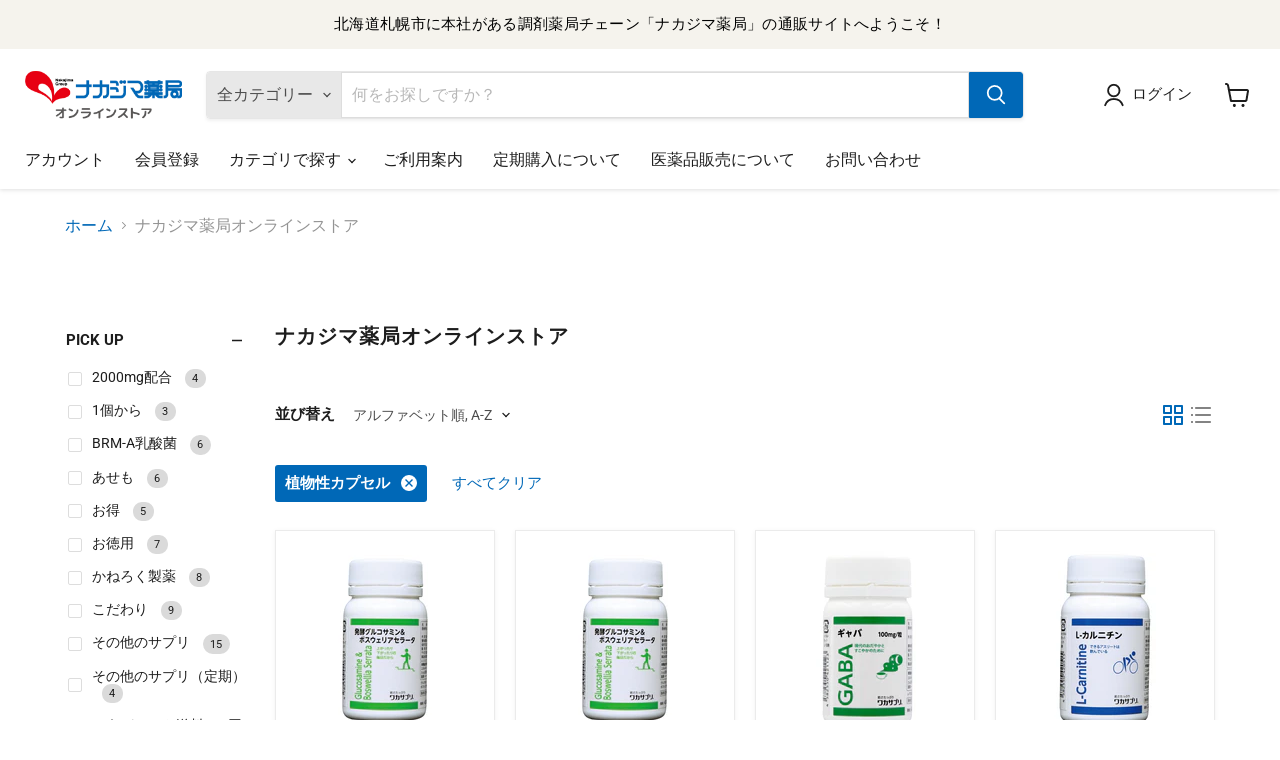

--- FILE ---
content_type: text/css
request_url: https://nakajima-phar.net/cdn/shop/t/32/assets/custom.css?v=99530216077463714991741932278
body_size: 1199
content:
@charset "UTF-8";.custom__container{--layout-container-max-width: 1400px;--layout-container-gutter: 10px;max-width:var(--layout-container-max-width);padding-right:10px;padding-left:10px;margin-right:auto;margin-left:auto}.home-section--title,.spr-header-title,.product-recently-viewed__heading,.product-section--title,.shoppable-image__section-heading,.image-with-text__section-heading,.custom-html--container .home-section--title,.custom-liquid--container .home-section--title,.faq__section-heading{font-weight:700;letter-spacing:.05em}.site-header-menu-toggle{right:0;left:auto}.site-header-login{display:none}@media screen and (max-width: 719px){.site-header-logo{margin-left:0}.site-header-login{display:block}.site-header-login a{display:flex;align-items:center;color:inherit;font-weight:700;text-decoration:none;position:absolute;top:19px;right:100px}.site-header__account-icon{width:20px;margin-right:8px}.site-header-cart{right:40px}.site-header__account-links{white-space:nowrap}.site-header-actions .site-header__account-link--account{font-size:var(--font-size-body-smaller)}}.site-footer-block-content{font-size:var(--font-size-body-smaller);line-height:1.6;letter-spacing:.05em}.site-footer-block-content a:hover{opacity:.7}@media screen and (min-width: 720px){.site-footer-blocks{flex-wrap:wrap}}.textColumn__container{--layout-container-gutter: 25px;padding-right:25px;padding-left:25px}.textColumn__list{display:grid;grid-template-columns:repeat(3,1fr);gap:50px}.textColumn__image img{width:100%;height:auto}.textColumn__content{line-height:2;font-weight:500}@media screen and (max-width: 859px){.textColumn__list{grid-template-columns:repeat(2,1fr);gap:20px}}@media screen and (max-width: 679px){.textColumn__list{display:grid;grid-template-columns:repeat(1,1fr);gap:40px}}.collection-list__container .pxu-lia-element{font-size:var(--font-size-body-smaller);font-weight:500;letter-spacing:.02em}.collection-list__content[data-layout=grid]{align-items:flex-start}.collection-header{padding-bottom:40px}.collection--title{--font-size-heading-large: 1.25rem}.collection-header .metafield-rich_text_field{font-size:var(--font-size-body-smaller);line-height:1.6;letter-spacing:.05em}.productgrid--wrapper{position:relative;z-index:0}.productitem__price+.productitem--title{margin-top:10px;line-height:1.6;font-size:var(--font-size-body-small)}.productitem--info{padding-top:10px}.productitem--label{display:inline-block;font-size:.75rem;border:1px solid currentColor;padding:2px 4px;margin-top:10px;line-height:1;text-align:center}.collection-filters__filter-list-item-text{font-size:var(--font-size-body-smaller)}.collection-filters__filter-list-item-text .num-label{display:inline-block;padding:.2em .7em;border:none;border-radius:100rem;background-color:#dadada;font-size:.75em;line-height:1.5;vertical-align:baseline;word-break:break-word;margin-left:10px}@media screen and (max-width: 768px){.productgrid--sidebar--sp{padding-top:20px}.productgrid--sidebar--sp .productgrid--sidebar-title{margin-bottom:30px;padding-bottom:24px;border-bottom:solid 1px #dadada;font-weight:400}.productgrid--sidebar--sp .navmenu{display:grid;grid-template-columns:repeat(2,1fr);gap:8px}.productgrid--sidebar--sp .navmenu-item{height:64px;padding:8px;border:2px solid #dadada;border-radius:8px;display:flex;align-items:center;justify-content:center;position:relative}.productgrid--sidebar--sp .navmenu-item a{display:flex;align-items:center;justify-content:center;font-size:13px;height:100%}.productgrid--sidebar--sp .navmenu-item details{font-size:13px}.productgrid--sidebar--sp summary{display:block;list-style:none;cursor:pointer}.productgrid--sidebar--sp .navmenu-item details[open] .navmenu{display:flex;position:absolute;right:0;left:0;top:calc(100% + 8px);flex-wrap:wrap;align-items:center;padding:10px 15px;gap:8px;background:#dadada;width:calc(100vw - 50px);z-index:10;gap:6px}.productgrid--sidebar--sp .navmenu-item details[open] .navmenu-item{height:auto;display:inline-block;padding:0;margin:0}.productgrid--sidebar--sp .navmenu-item details[open] .navmenu a{height:auto;font-size:12px;background:#fff;display:inline-block;padding:5px 8px;line-height:1.2;lo:.05em}}@media screen and (min-width: 769px){.productgrid--sidebar--sp{display:none}.productgrid--sidebar-menu [data-navmenu-details]{position:relative;z-index:1}.productgrid--sidebar-menu [data-navmenu-details] summary{display:block;list-style:none;cursor:pointer}.productgrid--sidebar-menu [data-navmenu-details][open] .navmenu{z-index:1;position:absolute;top:-10px;left:90%;padding:20px 0;border-radius:2px;background-color:#fff;box-shadow:0 1px 3px #0000001f,0 1px 2px #0000003d;min-width:300px;z-index:10}.productgrid--sidebar-menu [data-navmenu-details][open] .navmenu a{display:block;padding:10px}.productgrid--sidebar-menu [data-navmenu-details][open] .navmenu a:hover{background:#f6f6f6}.productgrid--sidebar-menu [data-navmenu-details][open] .navmenu-item{margin-top:0}}.product-vendor{font-size:.875rem}.product-title{line-height:1.4;--font-size-heading-1: 1.5rem}.key-details{font-size:.785rem}.product-description{line-height:1.5;--font-size-heading-2: 1.3125rem;--font-size-body: .9375rem}:root{--product-bordercolor: #eee}.productColumn__item.has-bordertop{border-top:1px solid var(--product-bordercolor);padding-top:20px}.productColumn__item.has-borderbottom{padding-bottom:20px;border-bottom:1px solid var(--product-bordercolor)}.productColumn__item+.productColumn__item{padding-top:20px;padding-bottom:20px}.productColumn__inner{display:grid;grid-template-columns:repeat(2,1fr);gap:40px}.productColumn__title{--font-size-heading-3: 1.125rem;letter-spacing:.05em;line-height:1.5}.productColumn__text{font-size:var(--font-size-body-smaller);margin-top:20px;line-height:1.5}.productColumn__note{font-size:var(--font-size-body-smallest)}@media screen and (max-width: 719px){.productColumn__inner{padding-right:10px;padding-left:10px;grid-template-columns:repeat(1,1fr);gap:0}.productColumn__box.box2 .productColumn__item{border-top:none}}.cart-checkout-wrapper{display:flex;justify-content:center;gap:40px}.cart-checkout-wrapper .button-secondary{font-size:var(--font-size-button-x-large);padding:.875rem 1.75rem}.cart-continue-link{margin-top:30px;text-align:center}@media screen and (max-width: 719px){.cart-checkout-wrapper{flex-direction:column;gap:20px}.cart-checkout-wrapper .button-secondary{width:100%;padding:.875rem 1.75rem}}.account-page-point{margin-top:40px}.account-page-point-content{margin-bottom:80px}.account-page-point-title{font-weight:500;font-size:20px;border-bottom:1px solid #dadada;padding-bottom:20px;margin-bottom:30px}#dokopoiRemainingPointLabel{font-size:15px}#dokopoiRemainingPoint,#dokopoiRemainingPointSymbol{font-weight:700}.form-field.select{border:none}.form-field.select .form-field-title{opacity:1;position:static;transform:translateY(0)}.form-field-radio{padding-left:1em;margin-top:.5em}.form-field-radio>label{display:inline-block;margin-right:10px}.form-action-row{text-align:center}.shopify-policy__title{padding-top:40px;padding-bottom:50px}.shopify-policy__container{max-width:800px}.shopify-policy__container .rte table{width:100%;white-space:initial}.shopify-policy__container .rte table td{font-size:.87rem}.shopify-policy__container .rte table td:first-child{font-size:1rem;min-width:200px;background:#f5f3ed}@media screen and (max-width: 719px){.shopify-policy__container .rte table td:first-child{min-width:100px}}.footerCalender__calender{border:1px solid #ccc;border-collapse:collapse;width:100%}.footerCalender__calender td{padding:3px;text-align:center;border:1px solid #ccc}.footerCalender__monthtitle{font-weight:700}.footerCalender__memo{display:flex;align-items:center;justify-content:flex-end;font-size:12px;gap:10px}.footerCalender__memo span{height:1em;width:1em}.footerCalender__item{max-width:300px}@media screen and (max-width: 719px){.footerCalender__item{margin-right:auto;margin-left:auto;margin-bottom:30px}.footerCalender__monthtitle{text-align:center}}
/*# sourceMappingURL=/cdn/shop/t/32/assets/custom.css.map?v=99530216077463714991741932278 */


--- FILE ---
content_type: text/javascript
request_url: https://nakajima-phar.net/cdn/shop/t/32/assets/custom-footer-calender.js?v=68238502486161659101741932278
body_size: -47
content:
(()=>{dayjs.locale("ja");const week=["\u65E5","\u6708","\u706B","\u6C34","\u6728","\u91D1","\u571F"];let national_holidays;const getHolidays=async()=>await fetch("https://holidays-jp.github.io/api/v1/date.json").then(res=>res.json()),checkHoliday=day=>{let holidayText="";return deliver_holidays.forEach(holiday=>{if(dayjs(day).isSame(dayjs(holiday))&&(holidayText=" holiday"),dayjs(day).day()===week.indexOf(holiday)&&(holidayText=" holiday"),holiday=="\u795D")for(let key in national_holidays)dayjs(day).isSame(dayjs(key))&&(holidayText=" holiday")}),holidayText},initCalender=async(ele,date)=>{const title=ele.querySelector(".footerCalender__monthtitle");title.textContent=dayjs(date).format("YYYY\u5E74MM\u6708"),national_holidays=await getHolidays();const firstDay=dayjs(date).date(1),firstDayWeek=firstDay.day();let calenderHTML="",dayCount=0;for(let i=0;i<6;i++){calenderHTML+="<tr>";for(let j=0;j<7;j++)if(i===0&&j<firstDayWeek)calenderHTML+="<td></td>";else if(!(dayCount>firstDay.daysInMonth()-1)){const day=firstDay.add(i*7+j-firstDayWeek,"day"),holidaysclass=checkHoliday(day.format("YYYY/MM/DD"));dayjs().isSame(day,"day")?calenderHTML+='<td class="today '+holidaysclass+'"><span class="footerCalender__day">'+day.date()+"</span></td>":calenderHTML+='<td class="'+holidaysclass+'"><span class="footerCalender__day">'+day.date()+"</span></td>",dayCount++}calenderHTML+="</tr>"}ele.querySelector("tbody").innerHTML=calenderHTML};document.addEventListener("DOMContentLoaded",()=>{const today=dayjs(),thismonth=today.format("YYYY/MM"),nextmonth=today.add(1,"month").format("YYYY/MM"),calender_thismonth=document.querySelector(".js-calender.calender1"),calender_next=document.querySelector(".js-calender.calender2");initCalender(calender_thismonth,thismonth),initCalender(calender_next,nextmonth)})})();
//# sourceMappingURL=/cdn/shop/t/32/assets/custom-footer-calender.js.map?v=68238502486161659101741932278


--- FILE ---
content_type: text/javascript
request_url: https://nakajima-phar.net/cdn/shop/t/32/assets/custom.js?v=23061074084946840471741932278
body_size: -597
content:
(()=>{

  document.querySelectorAll('.productgrid--sidebar [data-navmenu-details]').forEach((el) => {

    el.addEventListener('mouseover', (e) => {
      el.setAttribute('open', '');
    });
    el.addEventListener('mouseout', (e) => {
      el.removeAttribute('open');
    });

  });


})();
